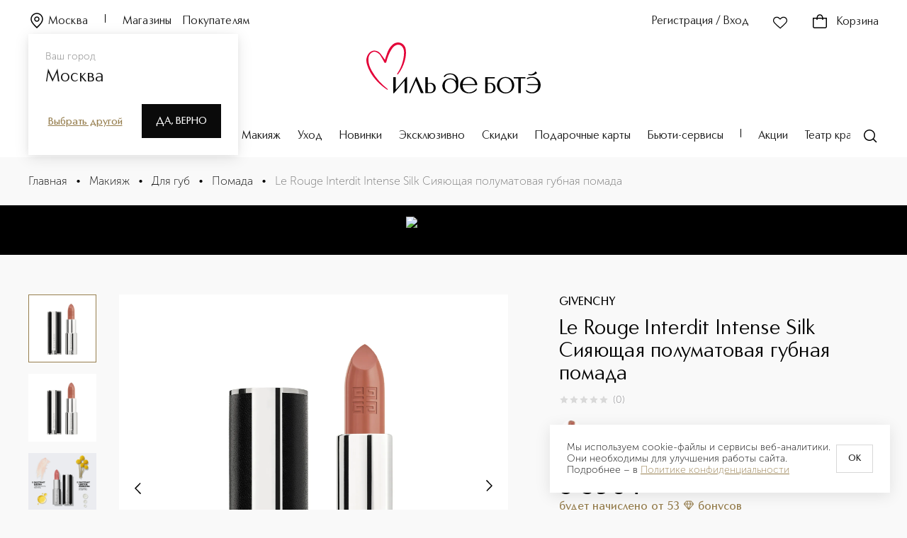

--- FILE ---
content_type: application/javascript; charset=UTF-8
request_url: https://iledebeaute.ru/_next/static/chunks/2323.2bce08089905e3f2.js
body_size: 2613
content:
"use strict";(self.webpackChunk_N_E=self.webpackChunk_N_E||[]).push([[2323],{19203:function(e,t,n){var i,o=n(67294);function l(){return(l=Object.assign?Object.assign.bind():function(e){for(var t=1;t<arguments.length;t++){var n=arguments[t];for(var i in n)({}).hasOwnProperty.call(n,i)&&(e[i]=n[i])}return e}).apply(null,arguments)}t.Z=e=>{let{title:t,titleId:n,...r}=e;return o.createElement("svg",l({width:16,height:16,viewBox:"0 0 16 16",xmlns:"http://www.w3.org/2000/svg","aria-labelledby":n},r),t?o.createElement("title",{id:n},t):null,i||(i=o.createElement("path",{fillRule:"evenodd",clipRule:"evenodd",d:"M8.00008 1.83334C5.3307 1.83334 3.16675 3.9973 3.16675 6.66668C3.16675 7.98092 3.76 9.20722 4.72955 10.4662C5.54705 11.5277 6.59342 12.5655 7.70633 13.6693C7.80378 13.766 7.90173 13.8631 8.00008 13.9608C8.09843 13.8631 8.19639 13.766 8.29383 13.6693C9.40674 12.5655 10.4531 11.5277 11.2706 10.4662C12.2402 9.20722 12.8334 7.98092 12.8334 6.66668C12.8334 3.9973 10.6695 1.83334 8.00008 1.83334ZM2.16675 6.66668C2.16675 3.44502 4.77842 0.833344 8.00008 0.833344C11.2217 0.833344 13.8334 3.44502 13.8334 6.66668C13.8334 8.29796 13.0933 9.73832 12.0629 11.0763C11.2008 12.1958 10.0974 13.2897 8.98535 14.3921C8.77456 14.6011 8.56346 14.8104 8.35363 15.0202C8.25987 15.114 8.13269 15.1667 8.00008 15.1667C7.86747 15.1667 7.7403 15.114 7.64653 15.0202C7.4367 14.8104 7.2256 14.6011 7.01481 14.3921C5.9028 13.2897 4.79938 12.1957 3.93728 11.0763C2.90683 9.73832 2.16675 8.29796 2.16675 6.66668ZM8.00008 5.16668C7.17165 5.16668 6.50008 5.83825 6.50008 6.66668C6.50008 7.4951 7.17165 8.16668 8.00008 8.16668C8.82851 8.16668 9.50008 7.4951 9.50008 6.66668C9.50008 5.83825 8.82851 5.16668 8.00008 5.16668ZM5.50008 6.66668C5.50008 5.28596 6.61937 4.16668 8.00008 4.16668C9.38079 4.16668 10.5001 5.28596 10.5001 6.66668C10.5001 8.04739 9.38079 9.16668 8.00008 9.16668C6.61937 9.16668 5.50008 8.04739 5.50008 6.66668Z"})))}},67993:function(e,t,n){var i=n(35944),o=n(70917),l=n(81555);let{sm:r}=l.MEDIA_QUERIES,a=(0,o.iv)({height:"auto",backgroundColor:l.O9.white,color:l.O9.black,border:`1px solid ${l.O9.grey4}`,padding:`${(0,l.bA)(1)}px ${(0,l.bA)(2)}px`,whiteSpace:"nowrap",...(0,l.cp)("h8"),[r]:{width:"100%",height:(0,l.bA)(4),padding:`6px ${(0,l.bA)(3)}px ${(0,l.bA)(1,!0)}px`}}),s=(0,o.iv)({backgroundColor:l.O9.black,color:l.O9.white,borderColor:l.O9.black});t.Z=e=>{let{isActive:t,children:n,...o}=e;return(0,i.tZ)("button",{type:"button",css:[a,t&&s],...o,children:n})}},87904:function(e,t,n){var i=n(35944),o=n(31450),l=n(59501),r=n(81555),a=n(19203),s=n(98792);let c={display:"flex",alignItems:"center",gap:(0,r.bA)(1),flexGrow:1,height:(0,r.bA)(3),...(0,r.cp)("l16Reg"),color:r.O9.dark,"&:hover":{opacity:.9}};t.Z=()=>{let{setIsGeoPopup:e}=(0,o.F)(),{cityName:t}=(0,l.B0)();return(0,i.BX)("button",{type:"button",css:c,onClick:()=>e(!0),children:[(0,i.tZ)(a.Z,{}),t,(0,i.tZ)(s.Z,{width:(0,r.bA)(2),height:(0,r.bA)(2)})]})}},75617:function(e,t,n){var i=n(98320),o=n.n(i),l=n(67294),r=n(64828),a=n(6034);t.Z=function(){let e=!(arguments.length>0)||void 0===arguments[0]||arguments[0],{cityName:t,cityFias:n}=(0,a.B)(),i=(0,l.useMemo)(()=>({address:t}),[t]),{data:s,refetch:c,isLoading:d}=(0,r.Ig)(i,e);return{cityCenter:(0,l.useMemo)(()=>{let e;if(t&&(o()(null==s?void 0:s.data,i=>{var o;if((null===(o=i.city)||void 0===o?void 0:o.includes(t))&&i.geoLat&&i.geoLon&&(e||(e=i),i.cityGuid===n))return e=i,!1}),(null==e?void 0:e.geoLat)&&(null==e?void 0:e.geoLon)))return{geo_lat:e.geoLat,geo_lon:e.geoLon}},[null==s?void 0:s.data,n,t]),isLoadingLocation:d,refetch:c}}},62323:function(e,t,n){n.r(t);var i=n(35944),o=n(5152),l=n.n(o),r=n(67294),a=n(61809),s=n(2612),c=n(7544),d=n(67993),u=n(87904),h=n(92764),p=n(81555);let C=l()(()=>Promise.all([n.e(9112),n.e(3585)]).then(n.bind(n,63585)),{loadableGenerated:{webpack:()=>[63585]}}),b=l()(()=>Promise.all([n.e(9388),n.e(9112),n.e(9793)]).then(n.bind(n,13891)),{loadableGenerated:{webpack:()=>[13891]}}),g={display:"flex",gap:(0,p.bA)(2)},f={maxWidth:"80%",maxHeight:"80%"},w={paddingBottom:0},v={display:"flex",padding:0},Z={paddingTop:20},S={paddingBottom:20,...(0,p.cp)("l16Bold")},k={display:"flex",justifyContent:"space-between"};t.default=e=>{let{isOpen:t,onClose:n,stocks:o}=e,[l,p]=(0,r.useState)({isShowMap:!0,isShowList:!1}),[m,x]=(0,r.useState)(null),y=(0,r.useMemo)(()=>o.find(e=>e.id===m),[o,m]),[L,M]=(0,r.useState)(h.qC),{setIsSelectedFromList:A,isSelectedFromList:B}=(0,s.d)(),O=(0,r.useCallback)(e=>{A(!0),p({isShowMap:!0,isShowList:!1}),x(e)},[A]);return(0,r.useEffect)(()=>{x(null),p({isShowMap:!0,isShowList:!1}),M(h.qC)},[t]),(0,i.BX)(c.Z,{open:t,onClose:n,hasCloser:!0,css:f,view:"desktop",innerScroll:!0,children:[(0,i.tZ)(c.Z.Header,{css:w,contentCSS:v}),(0,i.BX)(c.Z.Content,{css:Z,children:[(0,i.tZ)("p",{css:S,children:"Наличие в магазинах"}),(0,i.BX)("div",{css:k,children:[(0,i.tZ)(u.Z,{}),(0,i.BX)("div",{css:g,children:[(0,i.tZ)(d.Z,{isActive:l.isShowMap,onClick:()=>p({isShowMap:!0,isShowList:!1}),children:a.cU}),(0,i.tZ)(d.Z,{isActive:l.isShowList,onClick:()=>p({isShowMap:!1,isShowList:!0}),children:a.uf})]})]}),l.isShowMap?(0,i.tZ)(b,{stocks:o,zoom:L,setZoom:M,selectedPoint:y,setSelectedId:x,selectedId:m,isSelectedFromList:B}):(0,i.tZ)(C,{points:o,selectStock:O})]})]})}},61809:function(e,t,n){n.d(t,{Qv:function(){return r},US:function(){return l},cU:function(){return i},uf:function(){return o}});let i="На карте",o="Списком",l=134,r=69},2612:function(e,t,n){n.d(t,{d:function(){return l}});var i=n(67294),o=n(75617);let l=()=>{let{cityCenter:e,isLoadingLocation:t}=(0,o.Z)(),[n,l]=(0,i.useState)(e),[r,a]=(0,i.useState)(!1);return{isLoadingLocation:t,currentCenter:n,setCustomCenter:l,cityCenter:e,isSelectedFromList:r,setIsSelectedFromList:a}}}}]);

--- FILE ---
content_type: text/plain; charset=utf-8
request_url: https://eye.targetads.io/web/collect?dl=https%3A%2F%2Filedebeaute.ru%2Fproduct%2Fgivenchy-le-rouge-interdit-intense-silk-siyayushchaya-polumatovaya-gubnaya-pomada-9%2F77819%2F&ref=&ul=en-us%40posix&ww=1280&wh=720&dt=%D0%9E%D1%80%D0%B8%D0%B3%D0%B8%D0%BD%D0%B0%D0%BB+%F0%9F%92%AF+Le+Rouge+Interdit+Intense+Silk+%D0%A1%D0%B8%D1%8F%D1%8E%D1%89%D0%B0%D1%8F+%D0%BF%D0%BE%D0%BB%D1%83%D0%BC%D0%B0%D1%82%D0%BE%D0%B2%D0%B0%D1%8F+%D0%B3%D1%83%D0%B1%D0%BD%D0%B0%D1%8F+%D0%BF%D0%BE%D0%BC%D0%B0%D0%B4%D0%B0+%D0%BA%D1%83%D0%BF%D0%B8%D1%82%D1%8C+%D0%B2+%D0%B8%D0%BD%D1%82%D0%B5%D1%80%D0%BD%D0%B5%D1%82+%D0%BC%D0%B0%D0%B3%D0%B0%D0%B7%D0%B8%D0%BD%D0%B5+%D0%98%D0%9B%D0%AC+%D0%94%D0%95+%D0%91%D0%9E%D0%A2%D0%AD+%D1%81+%D0%B4%D0%BE%D1%81%D1%82%D0%B0%D0%B2%D0%BA%D0%BE%D0%B9.&pid=12814&cid=TA-1768406120447-PAKLDRXDG&yandexuid=&edttm=1768406120&sid=-1286192202&ss=1
body_size: 28
content:
17281678560922881641

--- FILE ---
content_type: application/javascript; charset=UTF-8
request_url: https://iledebeaute.ru/_next/static/PFR5x3ojz2-Z_Eez3UA52/_buildManifest.js
body_size: 2636
content:
self.__BUILD_MANIFEST=function(s,a,t,c,e,i,n,d,u,o,r,f,p,b,h,l,k,g,j,m,y,_,v,I,w,B,C,F,x,A,D,E,L,M,N,S,T,U,P,q,z,G,H,J,K,O,Q,R,V){return{__rewrites:{afterFiles:[{has:void 0,source:"/:path*/.well-known/:file",destination:"/:path*/.well-known/:file.json"}],beforeFiles:[],fallback:[]},"/":[s,a,t,c,u,o,"static/chunks/6213-db6f9cbf49083839.js",e,i,n,d,"static/chunks/8554-0397d6d25677ebc1.js","static/chunks/pages/index-202c22b7c6011802.js"],"/_error":["static/chunks/pages/_error-6ddff449d199572c.js"],"/brands":[s,a,t,c,u,o,e,i,n,d,"static/chunks/9936-ff884835ae399f5b.js","static/chunks/pages/brands-92a3770da61b5d0b.js"],"/brands/christian_dior/[[...slug]]":[s,a,t,c,r,f,g,w,e,i,n,d,j,b,m,"static/chunks/pages/brands/christian_dior/[[...slug]]-ab32c50c0522c928.js"],"/brands/[brandCode]/[[...slug]]":[s,a,t,c,h,l,r,u,f,o,v,g,w,e,i,n,d,k,j,b,y,I,m,_,B,L,"static/css/e7ae35b1019c8325.css","static/chunks/pages/brands/[brandCode]/[[...slug]]-33b32e40889add9e.js"],"/cart":[s,a,t,c,h,l,r,u,f,o,M,C,"static/chunks/3280-0dd558ac0e7a5d6e.js",e,i,n,d,k,y,N,S,F,x,G,"static/chunks/6754-93de4a2c62a9a596.js","static/chunks/4559-3a2ce06cd1ca8321.js","static/chunks/pages/cart-16fcea471b77fb2d.js"],"/catalog":[s,a,t,c,e,i,n,d,"static/chunks/pages/catalog-af64616adf2f6601.js"],"/catalog/[...slug]":[s,a,t,c,h,l,r,u,f,o,v,g,w,e,i,n,d,k,j,b,y,I,m,_,F,L,"static/chunks/pages/catalog/[...slug]-febb42f8262965cf.js"],"/checkout":[s,a,t,c,h,l,r,u,f,"static/chunks/5350-e085170429a26681.js",e,i,n,d,k,S,G,H,T,"static/chunks/8486-11a81afa76579184.js","static/chunks/pages/checkout-03fe3dad8bfae92a.js"],"/contacts":[s,a,t,c,"static/chunks/1881-5df84566057ddaea.js",e,i,n,d,U,P,"static/chunks/pages/contacts-9b8424b89aeea73e.js"],"/events":[A,s,a,t,c,g,e,i,n,d,y,m,D,"static/chunks/pages/events-c33918a2d9a9288f.js"],"/events/[slug]":[s,a,t,c,r,u,f,o,q,e,i,n,d,j,b,B,z,"static/chunks/pages/events/[slug]-2382078dd933fca1.js"],"/gift-cards":[s,a,t,c,e,i,n,d,"static/chunks/pages/gift-cards-b7d874547578c867.js"],"/personal-settings":[s,a,t,c,e,i,n,d,p,"static/chunks/pages/personal-settings-baafe2ca4b6a64c5.js"],"/personal-settings/favorites":[s,a,t,c,r,f,"static/chunks/4531-e57e064fa99e5738.js",e,i,n,d,j,b,p,"static/chunks/pages/personal-settings/favorites-49ec362baafa10fd.js"],"/personal-settings/history":[s,a,t,c,e,i,n,d,J,"static/chunks/pages/personal-settings/history-9bcd650beb39479e.js"],"/personal-settings/offers":[A,s,a,t,c,g,e,i,n,d,p,m,D,"static/chunks/pages/personal-settings/offers-d583321bb2b02f1b.js"],"/personal-settings/orders":[s,a,t,c,h,l,r,u,o,v,C,K,e,i,n,d,k,y,p,I,x,T,O,"static/chunks/pages/personal-settings/orders-2c1a4d281a602905.js"],"/personal-settings/orders/[id]":[s,a,t,c,h,l,u,o,C,K,e,i,n,d,k,p,x,T,O,"static/chunks/pages/personal-settings/orders/[id]-212007c88ca0a4e9.js"],"/personal-settings/orders/[id]/products":[s,a,t,c,r,u,f,o,C,e,i,n,d,p,x,"static/chunks/944-3f532cda442c705c.js","static/chunks/pages/personal-settings/orders/[id]/products-1da301ffe125f686.js"],"/personal-settings/privilege":[s,a,t,c,e,i,n,d,p,J,"static/chunks/pages/personal-settings/privilege-b5e0677935b32a17.js"],"/personal-settings/profile":[s,a,t,c,h,l,r,f,M,Q,"static/chunks/2391-99a603659edba554.js","static/chunks/9239-1f6c27585b3bd5f3.js",e,i,n,d,k,p,N,S,"static/chunks/pages/personal-settings/profile-3f16d5a0852a4b76.js"],"/personal-settings/promocodes":[s,a,t,c,e,i,n,d,p,"static/chunks/pages/personal-settings/promocodes-44d65007b5a85768.js"],"/personal-settings/subscriptions":[s,a,t,c,"static/chunks/9629-833afee12b38697d.js",e,i,n,d,p,"static/chunks/pages/personal-settings/subscriptions-bbf5227a18f27c0f.js"],"/product/[...product]":[s,a,t,c,h,l,r,u,f,o,M,v,Q,"static/chunks/2294-5b11dfc9c7a78591.js","static/chunks/1809-4932bf1a12cd65c1.js",e,i,n,d,k,b,y,N,I,F,H,"static/chunks/pages/product/[...product]-284204ff13383c01.js"],"/promotions":[A,s,a,t,c,g,e,i,n,d,m,D,R,"static/chunks/pages/promotions-d131cbe8b80c97a4.js"],"/promotions/[filter]":[A,s,a,t,c,g,e,i,n,d,m,D,R,"static/chunks/pages/promotions/[filter]-a06bce8e75386372.js"],"/promotions/[filter]/[...slug]":[s,a,t,c,r,u,f,o,q,e,i,n,d,j,b,B,z,"static/chunks/pages/promotions/[filter]/[...slug]-e0f41ef0b64d2bd6.js"],"/robots.txt":["static/chunks/pages/robots.txt-bdcc221f336ec588.js"],"/search/[[...slug]]":[s,a,t,c,h,l,r,u,f,o,v,g,w,e,i,n,d,k,j,b,y,I,m,_,F,L,"static/chunks/pages/search/[[...slug]]-942f662524d9ff0a.js"],"/shops":[s,a,t,c,e,i,n,d,"static/chunks/pages/shops-f286658d738def23.js"],"/shops/map":[s,a,t,c,"static/chunks/1984-5546a6f8115a30e0.js",e,i,n,d,U,P,"static/chunks/pages/shops/map-2d414743faafbaa2.js"],"/shops/[id]":[s,a,t,c,u,o,"static/chunks/6868-ab872798d2f731dc.js",e,i,n,d,U,P,"static/chunks/pages/shops/[id]-d211294a7d0503ca.js"],"/site-map":[s,a,t,c,e,i,n,d,"static/chunks/pages/site-map-def30e02a4eae023.js"],"/typ/asm/[id]":[s,a,t,c,E,e,i,n,d,_,V,"static/chunks/pages/typ/asm/[id]-177e65c3bb45e113.js"],"/typ/failure/[id]":[s,a,t,c,E,e,i,n,d,_,"static/chunks/pages/typ/failure/[id]-8f7f97d655285290.js"],"/typ/sf-unavailable":[s,a,t,c,E,e,i,n,d,_,"static/chunks/pages/typ/sf-unavailable-b05910fb90a2951d.js"],"/typ/success/[id]":[s,a,t,c,E,"static/chunks/1653-69ccd9895b868413.js",e,i,n,d,_,V,"static/chunks/pages/typ/success/[id]-d267e497fa261dc9.js"],"/uploads/loyalty-program-iledebeaute-old.pdf":["static/chunks/pages/uploads/loyalty-program-iledebeaute-old.pdf-2affeecae3be9f42.js"],"/uploads/loyalty-program-iledebeaute.pdf":["static/chunks/pages/uploads/loyalty-program-iledebeaute.pdf-9ded7455b1545863.js"],"/[...slug]":[s,a,t,c,r,u,f,o,q,e,i,n,d,j,b,B,z,"static/chunks/pages/[...slug]-5af9d0f061fcee48.js"],sortedPages:["/","/_app","/_error","/brands","/brands/christian_dior/[[...slug]]","/brands/[brandCode]/[[...slug]]","/cart","/catalog","/catalog/[...slug]","/checkout","/contacts","/events","/events/[slug]","/gift-cards","/personal-settings","/personal-settings/favorites","/personal-settings/history","/personal-settings/offers","/personal-settings/orders","/personal-settings/orders/[id]","/personal-settings/orders/[id]/products","/personal-settings/privilege","/personal-settings/profile","/personal-settings/promocodes","/personal-settings/subscriptions","/product/[...product]","/promotions","/promotions/[filter]","/promotions/[filter]/[...slug]","/robots.txt","/search/[[...slug]]","/shops","/shops/map","/shops/[id]","/site-map","/typ/asm/[id]","/typ/failure/[id]","/typ/sf-unavailable","/typ/success/[id]","/uploads/loyalty-program-iledebeaute-old.pdf","/uploads/loyalty-program-iledebeaute.pdf","/[...slug]"]}}("static/chunks/9484-bda0a54adf5f18aa.js","static/chunks/1035-46b47a6953e9ddc7.js","static/chunks/1664-097cf1773184f113.js","static/chunks/2572-9007c13aa531edc6.js","static/chunks/2792-dd76b8200574e05d.js","static/chunks/9501-50443813b29eb7ed.js","static/chunks/872-090a2ce7bd7ac763.js","static/chunks/4929-c3e7529d94ada052.js","static/chunks/9916-27b52c629862b401.js","static/chunks/5797-fe1ea5131bf662f3.js","static/chunks/2061-23ddaa39b6537362.js","static/chunks/2697-dca68495aefd7953.js","static/chunks/5490-45dad25cb2d6ec57.js","static/chunks/6611-a31171f439e07135.js","static/chunks/8354-8f0c9aef87a46753.js","static/chunks/5293-80ebd2d923c59d4a.js","static/chunks/4533-a86ba5e47db3050d.js","static/chunks/9602-a6ce4355ad5c2f59.js","static/chunks/7690-42f77471cc3bcaf0.js","static/chunks/6494-bd20cd39c5878bc9.js","static/chunks/3717-6ebbe60009608c8e.js","static/chunks/4454-2f1b2da5e27973ec.js","static/chunks/6731-9f4a55212a909dd1.js","static/chunks/2496-00b12c89ddb1e610.js","static/chunks/6252-85c53852bd6245d2.js","static/chunks/1891-0f924480d1a0db0d.js","static/chunks/7439-13b0c567d9021193.js","static/chunks/9646-c0cbcf90bbfeb195.js","static/chunks/9858-f45bb60e34a81bc2.js","static/chunks/29107295-348920c1f765f32e.js","static/chunks/9834-d81b89c8fef3daa2.js","static/chunks/7856-e359d5fd775c5656.js","static/chunks/6855-9a5748cca8990c70.js","static/chunks/7533-d5be485ca4fee7ce.js","static/chunks/9201-38f424eccd6695a1.js","static/chunks/8027-504ece9613eb0ead.js","static/chunks/9405-9b9e102d3ce2eefb.js","static/chunks/2764-ff83547a9efe2c30.js","static/chunks/9388-210b858c97190981.js","static/chunks/8730-a8539e427848ce84.js","static/chunks/9055-428c190cff6637bb.js","static/chunks/9694-ba4a2687b6ecdd83.js","static/chunks/9275-a6dbea18228c0750.js","static/chunks/5450-b6ecd12b8566282d.js","static/chunks/7064-8d4fccaae4079d25.js","static/chunks/7720-e08185b4c148e114.js","static/chunks/6310-3ef7bad9dbad00e5.js","static/chunks/1140-31b87abcd4c26365.js","static/chunks/1068-a242a4b136cba36e.js"),self.__BUILD_MANIFEST_CB&&self.__BUILD_MANIFEST_CB();

--- FILE ---
content_type: application/javascript; charset=UTF-8
request_url: https://iledebeaute.ru/_next/static/chunks/webpack-8a861bcd5df32149.js
body_size: 4751
content:
!function(){"use strict";var e,c,t,a,f,n,d,r,b,s,u,i,o={},l={};function h(e){var c=l[e];if(void 0!==c)return c.exports;var t=l[e]={id:e,loaded:!1,exports:{}},a=!0;try{o[e].call(t.exports,t,t.exports,h),a=!1}finally{a&&delete l[e]}return t.loaded=!0,t.exports}h.m=o,e=[],h.O=function(c,t,a,f){if(t){f=f||0;for(var n=e.length;n>0&&e[n-1][2]>f;n--)e[n]=e[n-1];e[n]=[t,a,f];return}for(var d=1/0,n=0;n<e.length;n++){for(var t=e[n][0],a=e[n][1],f=e[n][2],r=!0,b=0;b<t.length;b++)d>=f&&Object.keys(h.O).every(function(e){return h.O[e](t[b])})?t.splice(b--,1):(r=!1,f<d&&(d=f));if(r){e.splice(n--,1);var s=a();void 0!==s&&(c=s)}}return c},h.n=function(e){var c=e&&e.__esModule?function(){return e.default}:function(){return e};return h.d(c,{a:c}),c},t=Object.getPrototypeOf?function(e){return Object.getPrototypeOf(e)}:function(e){return e.__proto__},h.t=function(e,a){if(1&a&&(e=this(e)),8&a||"object"==typeof e&&e&&(4&a&&e.__esModule||16&a&&"function"==typeof e.then))return e;var f=Object.create(null);h.r(f);var n={};c=c||[null,t({}),t([]),t(t)];for(var d=2&a&&e;"object"==typeof d&&!~c.indexOf(d);d=t(d))Object.getOwnPropertyNames(d).forEach(function(c){n[c]=function(){return e[c]}});return n.default=function(){return e},h.d(f,n),f},h.d=function(e,c){for(var t in c)h.o(c,t)&&!h.o(e,t)&&Object.defineProperty(e,t,{enumerable:!0,get:c[t]})},h.f={},h.e=function(e){return Promise.all(Object.keys(h.f).reduce(function(c,t){return h.f[t](e,c),c},[]))},h.u=function(e){return 9484===e?"static/chunks/9484-bda0a54adf5f18aa.js":1035===e?"static/chunks/1035-46b47a6953e9ddc7.js":1664===e?"static/chunks/1664-097cf1773184f113.js":2572===e?"static/chunks/2572-9007c13aa531edc6.js":2792===e?"static/chunks/2792-dd76b8200574e05d.js":9501===e?"static/chunks/9501-50443813b29eb7ed.js":872===e?"static/chunks/872-090a2ce7bd7ac763.js":4929===e?"static/chunks/4929-c3e7529d94ada052.js":8354===e?"static/chunks/8354-8f0c9aef87a46753.js":2061===e?"static/chunks/2061-23ddaa39b6537362.js":9916===e?"static/chunks/9916-27b52c629862b401.js":2697===e?"static/chunks/2697-dca68495aefd7953.js":9694===e?"static/chunks/9694-ba4a2687b6ecdd83.js":5293===e?"static/chunks/5293-80ebd2d923c59d4a.js":7533===e?"static/chunks/7533-d5be485ca4fee7ce.js":4533===e?"static/chunks/4533-a86ba5e47db3050d.js":9201===e?"static/chunks/9201-38f424eccd6695a1.js":7690===e?"static/chunks/7690-42f77471cc3bcaf0.js":6611===e?"static/chunks/6611-a31171f439e07135.js":6731===e?"static/chunks/6731-9f4a55212a909dd1.js":6310===e?"static/chunks/6310-3ef7bad9dbad00e5.js":2391===e?"static/chunks/2391-99a603659edba554.js":3717===e?"static/chunks/3717-6ebbe60009608c8e.js":2496===e?"static/chunks/2496-00b12c89ddb1e610.js":2764===e?"static/chunks/2764-ff83547a9efe2c30.js":9388===e?"static/chunks/9388-210b858c97190981.js":6754===e?"static/chunks/6754-93de4a2c62a9a596.js":4559===e?"static/chunks/4559-3a2ce06cd1ca8321.js":9275===e?"static/chunks/9275-a6dbea18228c0750.js":8486===e?"static/chunks/8486-11a81afa76579184.js":8554===e?"static/chunks/8554-0397d6d25677ebc1.js":9936===e?"static/chunks/9936-ff884835ae399f5b.js":8027===e?"static/chunks/8027-504ece9613eb0ead.js":944===e?"static/chunks/944-3f532cda442c705c.js":6868===e?"static/chunks/6868-ab872798d2f731dc.js":5797===e?"static/chunks/5797-fe1ea5131bf662f3.js":2294===e?"static/chunks/2294-5b11dfc9c7a78591.js":"static/chunks/"+(3692===e?"aabb72e5":e)+"."+({88:"e546f0a2a1a440ec",105:"04e40af381c8c52d",176:"cc29890864fc8dd0",190:"4399a3a00d3f8918",360:"b65b8d60f42bebe2",430:"b535059a9074287e",472:"15e7258e94c04475",552:"fdbaaaeb1a52a076",891:"92b174a4f2bf31ec",1002:"e6d1deabc5ef5fe8",1169:"35ee4c25fc1d7461",1275:"8229de38c02b6960",1305:"f67122e8e8206f3d",1317:"52cd85db9d813349",1337:"7800e5c409537938",1377:"0bd2749d882ea658",1552:"1596d694255ee048",1569:"a615b1eabc82cbec",1602:"534d8401b8d27e59",1680:"189efde2f17ba49f",1761:"ba8734755663352e",2141:"7c04b4c35c90debf",2189:"4a5f595d364b920a",2202:"eb103f617e7de9e8",2323:"2bce08089905e3f2",2327:"4749e7ad9227ff27",2328:"fd94fe386a9539e3",2382:"798a087d4f6241c6",2437:"6183c11880da5f26",2450:"20f982f6af43d341",2528:"74e72f50f76bae8e",2606:"44627d6437162d69",2629:"88652454b34c3cfa",2798:"3a90417e6ab97da6",2811:"0d6f9a361a33eb75",2853:"3364195e925fe148",2919:"92470e7bc4a793f4",2991:"a4b08ae1947c48ff",3117:"2935901509c69a12",3138:"cdcdaa43053af4b0",3261:"d0631f2c7802c5a7",3326:"abc9ecb64d729b3d",3408:"09522ca6fecb737a",3449:"c7fb2409f577442f",3570:"d41a927b2588da74",3585:"f5bf876bb45fad7e",3603:"9c5b32472f3d5a9e",3692:"ed791d15aa5372e5",3837:"399ebd1af80212ae",3961:"1e23c2f266c3a40b",3977:"1257984006a20e22",4069:"6c7f24ee55ebfd3f",4178:"3d06fffc19e563e5",4245:"b10af9dc30b0e241",4306:"fb14fde9cfdcc0e2",4329:"5e23de1efb82d319",4492:"2707b9d67ab3924a",4746:"d00f373759b75d30",4789:"5870375218f03da8",4903:"8f127ba75bc04908",5305:"985d3239a1e33145",5308:"70990d25506b6ece",5396:"4260af10400b2122",5488:"de01119dac393d7a",5644:"7b8b7158ff19e529",5711:"cca76e65eac3da77",5728:"60db56dce4da8e33",5740:"260a046acb36a779",5753:"ab911f71c1bcfe9b",5794:"510c945c345cee5e",5961:"f5d68a48b4733766",5978:"fb9c7c5fe1f1a731",6147:"bfa0f99ee520473c",6292:"d717ea8a5c4293a5",6331:"77d639c93ecabeff",6334:"7106570432cc08d5",6379:"6827ae5d5c03b6b3",6506:"cce73950172f7dba",6563:"38c145f25cd340ab",6584:"b1a48375506ccea2",6661:"53534d5eb6ff13ee",6736:"16281b4e44890c2a",6808:"8cef9eb22e1c25a2",6931:"5aeb62e8cb29cffd",7069:"a1842f0f88ba387a",7157:"2ae06f702e537675",7173:"c196b3f53af35056",7198:"240b77ddcd9964ff",7294:"9b9fd4490a74b817",7340:"8adddd707708fdbc",7346:"9c87b776f9266b92",7457:"ae5312056d5997bd",7592:"e10ca80f553d24bf",7602:"fa3766fc27bd464d",7619:"7fa905e730b22344",7719:"6edd6efe5f478188",7792:"6fc5282349490526",7811:"073d0f9f8016a84b",7812:"08eeb00eb362d941",7868:"dd96d7f4442e9b82",8036:"fd29b8be4f928b99",8066:"e27262cff6ecd74b",8104:"6a03e47190763a8d",8142:"08a0e01722261fda",8163:"b0bd1bf1c0f7355e",8199:"73d01394c63426d3",8205:"921ab5e948fbe671",8215:"31c2416af64cb3a2",8451:"10615a47a7525649",8543:"4e2ca88c5570243f",8757:"6dc6e0fae7d30cfa",8988:"c623c50868d9e038",9028:"de0cbff5cdbc6d8d",9112:"c1386ec1a1adbf1f",9125:"1b8cc0ad87053e2d",9184:"80722a63879ee899",9225:"88bb89a0cdf44c9a",9298:"408647bba13270df",9466:"862d3f4dfc6cb5e0",9733:"f3984a26393cecf0",9747:"ef55e8c94ac9c928",9793:"19e0e9f91b814363",9888:"f1200a9302c84086",9893:"2c9c3a605278c22b"})[e]+".js"},h.miniCssF=function(e){return"static/css/"+({176:"bfb5e1c58f695312",9888:"e7ae35b1019c8325"})[e]+".css"},h.g=function(){if("object"==typeof globalThis)return globalThis;try{return this||Function("return this")()}catch(e){if("object"==typeof window)return window}}(),h.o=function(e,c){return Object.prototype.hasOwnProperty.call(e,c)},a={},f="_N_E:",h.l=function(e,c,t,n){if(a[e]){a[e].push(c);return}if(void 0!==t)for(var d,r,b=document.getElementsByTagName("script"),s=0;s<b.length;s++){var u=b[s];if(u.getAttribute("src")==e||u.getAttribute("data-webpack")==f+t){d=u;break}}d||(r=!0,(d=document.createElement("script")).charset="utf-8",d.timeout=120,h.nc&&d.setAttribute("nonce",h.nc),d.setAttribute("data-webpack",f+t),d.src=h.tu(e)),a[e]=[c];var i=function(c,t){d.onerror=d.onload=null,clearTimeout(o);var f=a[e];if(delete a[e],d.parentNode&&d.parentNode.removeChild(d),f&&f.forEach(function(e){return e(t)}),c)return c(t)},o=setTimeout(i.bind(null,void 0,{type:"timeout",target:d}),12e4);d.onerror=i.bind(null,d.onerror),d.onload=i.bind(null,d.onload),r&&document.head.appendChild(d)},h.r=function(e){"undefined"!=typeof Symbol&&Symbol.toStringTag&&Object.defineProperty(e,Symbol.toStringTag,{value:"Module"}),Object.defineProperty(e,"__esModule",{value:!0})},h.nmd=function(e){return e.paths=[],e.children||(e.children=[]),e},h.tt=function(){return void 0===n&&(n={createScriptURL:function(e){return e}},"undefined"!=typeof trustedTypes&&trustedTypes.createPolicy&&(n=trustedTypes.createPolicy("nextjs#bundler",n))),n},h.tu=function(e){return h.tt().createScriptURL(e)},h.p="/_next/",d=function(e,c,t,a){var f=document.createElement("link");return f.rel="stylesheet",f.type="text/css",f.onerror=f.onload=function(n){if(f.onerror=f.onload=null,"load"===n.type)t();else{var d=n&&("load"===n.type?"missing":n.type),r=n&&n.target&&n.target.href||c,b=Error("Loading CSS chunk "+e+" failed.\n("+r+")");b.code="CSS_CHUNK_LOAD_FAILED",b.type=d,b.request=r,f.parentNode.removeChild(f),a(b)}},f.href=c,document.head.appendChild(f),f},r=function(e,c){for(var t=document.getElementsByTagName("link"),a=0;a<t.length;a++){var f=t[a],n=f.getAttribute("data-href")||f.getAttribute("href");if("stylesheet"===f.rel&&(n===e||n===c))return f}for(var d=document.getElementsByTagName("style"),a=0;a<d.length;a++){var f=d[a],n=f.getAttribute("data-href");if(n===e||n===c)return f}},b={2272:0},h.f.miniCss=function(e,c){b[e]?c.push(b[e]):0!==b[e]&&({176:1,9888:1})[e]&&c.push(b[e]=new Promise(function(c,t){var a=h.miniCssF(e),f=h.p+a;if(r(a,f))return c();d(e,f,c,t)}).then(function(){b[e]=0},function(c){throw delete b[e],c}))},s={2272:0},h.f.j=function(e,c){var t=h.o(s,e)?s[e]:void 0;if(0!==t){if(t)c.push(t[2]);else if(/^(176|2272|9888)$/.test(e))s[e]=0;else{var a=new Promise(function(c,a){t=s[e]=[c,a]});c.push(t[2]=a);var f=h.p+h.u(e),n=Error();h.l(f,function(c){if(h.o(s,e)&&(0!==(t=s[e])&&(s[e]=void 0),t)){var a=c&&("load"===c.type?"missing":c.type),f=c&&c.target&&c.target.src;n.message="Loading chunk "+e+" failed.\n("+a+": "+f+")",n.name="ChunkLoadError",n.type=a,n.request=f,t[1](n)}},"chunk-"+e,e)}}},h.O.j=function(e){return 0===s[e]},u=function(e,c){var t,a,f=c[0],n=c[1],d=c[2],r=0;if(f.some(function(e){return 0!==s[e]})){for(t in n)h.o(n,t)&&(h.m[t]=n[t]);if(d)var b=d(h)}for(e&&e(c);r<f.length;r++)a=f[r],h.o(s,a)&&s[a]&&s[a][0](),s[a]=0;return h.O(b)},(i=self.webpackChunk_N_E=self.webpackChunk_N_E||[]).forEach(u.bind(null,0)),i.push=u.bind(null,i.push.bind(i))}();

--- FILE ---
content_type: application/javascript; charset=UTF-8
request_url: https://iledebeaute.ru/_next/static/chunks/6506.cce73950172f7dba.js
body_size: 2946
content:
"use strict";(self.webpackChunk_N_E=self.webpackChunk_N_E||[]).push([[6506],{83298:function(e,t,i){var n,r=i(67294);function l(){return(l=Object.assign?Object.assign.bind():function(e){for(var t=1;t<arguments.length;t++){var i=arguments[t];for(var n in i)({}).hasOwnProperty.call(i,n)&&(e[n]=i[n])}return e}).apply(null,arguments)}t.Z=e=>{let{title:t,titleId:i,...s}=e;return r.createElement("svg",l({width:24,height:24,viewBox:"0 0 24 24",xmlns:"http://www.w3.org/2000/svg","aria-labelledby":i},s),t?r.createElement("title",{id:i},t):null,n||(n=r.createElement("path",{fillRule:"evenodd",clipRule:"evenodd",d:"M8.89684 7C8.96656 6.61633 9.06388 6.23893 9.19458 5.88443C9.4328 5.23823 9.76703 4.70819 10.2071 4.34244C10.6352 3.98672 11.2059 3.75 12 3.75C12.7941 3.75 13.3648 3.98672 13.7929 4.34244C14.233 4.70819 14.5672 5.23823 14.8054 5.88443C14.9361 6.23893 15.0334 6.61633 15.1032 7H8.89684ZM7.25183 8.5C7.24165 9.08819 7.27545 9.63459 7.3325 10.0927L8.821 9.90731C8.76989 9.49689 8.74184 9.0132 8.75205 8.5H15.248C15.2582 9.0132 15.2301 9.49689 15.179 9.9073L16.6675 10.0927C16.7246 9.63459 16.7584 9.08819 16.7482 8.5H17H20.5V19.5C20.5 19.7652 20.3946 20.0196 20.2071 20.2071C20.0196 20.3946 19.7652 20.5 19.5 20.5H4.5C4.23478 20.5 3.98043 20.3946 3.79289 20.2071C3.60536 20.0196 3.5 19.7652 3.5 19.5V8.5H7H7.25183ZM7.37616 7C7.46087 6.44747 7.59311 5.89197 7.78717 5.36557C8.08657 4.55344 8.5479 3.77097 9.24843 3.18881C9.96103 2.59662 10.876 2.25 12 2.25C13.124 2.25 14.039 2.59662 14.7516 3.18881C15.4521 3.77097 15.9134 4.55344 16.2128 5.36557C16.4069 5.89198 16.5391 6.44747 16.6238 7H17H20.5H22V8.5V19.5C22 20.163 21.7366 20.7989 21.2678 21.2678C20.7989 21.7366 20.163 22 19.5 22H4.5C3.83696 22 3.20107 21.7366 2.73223 21.2678C2.26339 20.7989 2 20.163 2 19.5V8.5V7H3.5H7H7.37616Z"})))}},18897:function(e,t,i){var n=i(88068);e.exports=function(e,t){return n(e,t)}},65091:function(e,t,i){var n=i(80770),r=i(44799),l=i(51931);e.exports=function(e,t,i){var s=null==e?0:e.length;return s?(i&&"number"!=typeof i&&r(e,t,i)?(t=0,i=s):(t=null==t?0:l(t),i=void 0===i?s:l(i)),n(e,t,i)):[]}},51931:function(e,t,i){var n=i(37778);e.exports=function(e){var t=n(e),i=t%1;return t==t?i?t-i:t:0}},81680:function(e,t,i){var n=i(67294);t.Z=e=>{let[t,i]=(0,n.useState)(null),r=(0,n.useRef)(null);return(0,n.useEffect)(()=>{r.current&&i(r.current)},[e]),[t,r]}},55537:function(e,t,i){i.r(t),i.d(t,{default:function(){return R}});var n=i(35944),r=i(70917),l=i(55797),s=i(11664),a=i(95850),d=i(81680),o=i(87690),c=i(89774),u=i(81555),h=i(40310);let{sm:p,md:v}=u.MEDIA_QUERIES,g=(0,r.iv)({position:"relative"}),b=(0,r.iv)({width:"223px",paddingRight:(0,u.bA)(5,!0),[p]:{width:"147px",paddingRight:(0,u.bA)(2)}}),f=(0,r.iv)({position:"absolute",right:0,top:`-${(0,u.bA)(11)}px`}),C=[{resize:{width:0,height:248}},{resize:{width:0,height:264}}],m=(0,r.iv)({...(0,u.cp)("captionMReg"),height:(0,u.bA)(2),[v]:{...(0,u.cp)("captionSReg")}}),A=(0,r.iv)({...(0,u.cp)("h6Med"),fontSize:"1rem"}),Z={width:"10px"},w=e=>{let{products:t,onLoadInfinite:i,navigationCss:r,stylesForAdaptive:p,disableImageProxy:v,ensiCloudSource:w,ensiCloudQuery:x,isSale:y=!1,isLazyLoading:I,...E}=e,{isMobile:H}=(0,s.I)(),[k,R]=(0,d.Z)(null),[S,O]=(0,d.Z)(null);return(0,n.BX)("div",{css:g,children:[p||!H?(0,n.tZ)(c.Z,{css:[f,r,p],prevElRef:O,nextElRef:R}):null,t&&(0,n.tZ)(a.l,{slidesPerView:"auto",modules:[l.W_],navigation:{nextEl:k,prevEl:S},...i?{watchSlidesProgress:!0,onSlideChange(e){let{activeIndex:t,slides:n}=e,r=t;for(let e=t;e<n.length;e+=1)if(n[e].classList.contains("swiper-slide-visible"))r=e;else break;r>=n.length-4&&i()},loop:!1}:{loop:!0},...E,children:t.map((e,t)=>{var i,r,l,s;return(0,n.tZ)(a.l.Item,{children:(0,n.tZ)(o.j,{vendorCode:e.vendorCode,offerId:e.id,productId:e.productId,code:e.code,brandCode:null===(i=e.brand)||void 0===i?void 0:i.code,brandName:null===(r=e.brand)||void 0===r?void 0:r.name,name:e.name,src:e.mainImage,rating:null===(l=e.review)||void 0===l?void 0:l.grade,reviewCount:null===(s=e.review)||void 0===s?void 0:s.amount,price:(0,h.ze)(e.price),prevPrice:e.cost&&(0,h.ze)(e.cost),nameplates:e.nameplates,gluing:e.gluing,currentGluing:e.value,css:b,isFavorite:e.isFavorite,invalidateFavorites:!0,withGift:e.withGift,imageProxyParams:C,disableImageProxy:v,ensiCloudSource:w,ensiCloudQuery:x,index:t,loading:H&&y&&t<4&&!I?"eager":"lazy",isLazyLoading:I,brandNameStyles:A,nameStyles:(0,u.cp)("l16Reg"),imagePanelStyles:Z,customBadgeCss:m,isMiniCard:!0})},e.id)})})]})};var x=i(41020);let{sm:y}=u.MEDIA_QUERIES,I={bigSkeletonWrapperCss:(0,r.iv)({height:(0,u.bA)(43,!1,5),width:(0,u.bA)(35,!1,5),[y]:{height:(0,u.bA)(19),width:(0,u.bA)(19),padding:`${(0,u.bA)(9,!0)}px ${(0,u.bA)(1)}px `}}),skeletonsWrapperCss:{padding:`0 ${(0,u.bA)(3,!0)}px`},textCss:{textAlign:"center"}},E=()=>(0,n.BX)(u.Ar,{cols:1,gap:[(0,u.bA)(3,!0),0],children:[(0,n.tZ)(u.Ar.Item,{css:I.bigSkeletonWrapperCss,children:(0,n.tZ)(x.default,{height:"100%",width:"100%"})}),(0,n.tZ)(u.Ar.Item,{css:I.skeletonsWrapperCss,children:(0,n.BX)(u.Ar,{cols:1,gap:[(0,u.bA)(3,!0),0],children:[(0,n.tZ)(u.Ar.Item,{css:I.textCss,children:(0,n.tZ)(x.default,{height:(0,u.bA)(5,!0),width:(0,u.bA)(17)})}),(0,n.tZ)(u.Ar.Item,{css:I.textCss,children:(0,n.tZ)(x.default,{height:(0,u.bA)(5)})}),(0,n.tZ)(u.Ar.Item,{css:I.textCss,children:(0,n.tZ)(x.default,{width:(0,u.bA)(15),height:(0,u.bA)(2)})}),(0,n.tZ)(u.Ar.Item,{css:I.textCss,children:(0,n.tZ)(x.default,{width:(0,u.bA)(16),height:(0,u.bA)(4)})})]})})]}),H=(0,r.iv)({overflow:"hidden"}),k=()=>(0,n.tZ)(u.Ar,{cols:7,css:H,children:Array.from(Array(7).keys()).map(e=>(0,n.tZ)(u.Ar.Item,{children:(0,n.tZ)(E,{})},e))});var R=e=>{let{isLoading:t,...i}=e;return t?(0,n.tZ)(k,{}):(0,n.tZ)(w,{...i})}},89774:function(e,t,i){var n=i(35944),r=i(70917),l=i(81555),s=i(60141),a=i(16380);let d=(0,r.iv)({display:"flex",justifyContent:"center",alignItems:"center",width:50,height:50,background:null===l.O9||void 0===l.O9?void 0:l.O9.white,svg:{fill:null===l.O9||void 0===l.O9?void 0:l.O9.black},"&.swiper-button-lock":{display:"none"}}),o=(0,r.iv)({marginRight:(0,l.bA)(1)}),c=(0,r.iv)({display:"flex"});t.Z=e=>{let{nextElRef:t,prevElRef:i,...r}=e;return(0,n.BX)("div",{css:c,...r,children:[(0,n.tZ)("button",{ref:i,title:"Предыдущий слайд",type:"button",css:[d,o],children:(0,n.tZ)(s.Z,{})}),(0,n.tZ)("button",{ref:t,title:"Следующий слайд",type:"button",css:d,children:(0,n.tZ)(a.Z,{})})]})}}}]);

--- FILE ---
content_type: application/javascript; charset=UTF-8
request_url: https://iledebeaute.ru/_next/static/chunks/7533-d5be485ca4fee7ce.js
body_size: 9788
content:
"use strict";(self.webpackChunk_N_E=self.webpackChunk_N_E||[]).push([[7533],{47533:function(e,t,r){r.d(t,{X:function(){return u}});var i=r(9571);let a=(e,t,r)=>{if(e&&"reportValidity"in e){let a=(0,i.U2)(r,t);e.setCustomValidity(a&&a.message||""),e.reportValidity()}},s=(e,t)=>{for(let r in t.fields){let i=t.fields[r];i&&i.ref&&"reportValidity"in i.ref?a(i.ref,r,e):i.refs&&i.refs.forEach(t=>a(t,r,e))}},l=(e,t)=>{t.shouldUseNativeValidation&&s(e,t);let r={};for(let a in e){let s=(0,i.U2)(t.fields,a),l=Object.assign(e[a]||{},{ref:s&&s.ref});if(n(t.names||Object.keys(e),a)){let e=Object.assign({},(0,i.U2)(r,a));(0,i.t8)(e,"root",l),(0,i.t8)(r,a,e)}else(0,i.t8)(r,a,l)}return r},n=(e,t)=>e.some(e=>e.startsWith(t+"."));function u(e,t,r){return void 0===t&&(t={}),void 0===r&&(r={}),function(a,n,u){try{return Promise.resolve(function(i,l){try{var o=(t.context,Promise.resolve(e["sync"===r.mode?"validateSync":"validate"](a,Object.assign({abortEarly:!1},t,{context:n}))).then(function(e){return u.shouldUseNativeValidation&&s({},u),{values:r.raw?a:e,errors:{}}}))}catch(e){return l(e)}return o&&o.then?o.then(void 0,l):o}(0,function(e){var t;if(!e.inner)throw e;return{values:{},errors:l((t=!u.shouldUseNativeValidation&&"all"===u.criteriaMode,(e.inner||[]).reduce(function(e,r){if(e[r.path]||(e[r.path]={message:r.message,type:r.type}),t){var a=e[r.path].types,s=a&&a[r.type];e[r.path]=(0,i.KN)(r.path,t,e,r.type,s?[].concat(s,r.message):r.message)}return e},{})),u)}}))}catch(e){return Promise.reject(e)}}}},9571:function(e,t,r){r.d(t,{Gc:function(){return S},KN:function(){return L},RV:function(){return x},U2:function(){return p},bc:function(){return U},cI:function(){return eA},t8:function(){return V}});var i=r(67294),a=e=>"checkbox"===e.type,s=e=>e instanceof Date,l=e=>null==e;let n=e=>"object"==typeof e;var u=e=>!l(e)&&!Array.isArray(e)&&n(e)&&!s(e),o=e=>u(e)&&e.target?a(e.target)?e.target.checked:e.target.value:e,d=e=>e.substring(0,e.search(/\.\d+(\.|$)/))||e,f=(e,t)=>e.has(d(t)),c=e=>{let t=e.constructor&&e.constructor.prototype;return u(t)&&t.hasOwnProperty("isPrototypeOf")},y=void 0!==window.HTMLElement&&"undefined"!=typeof document;function m(e){let t;let r=Array.isArray(e),i="undefined"!=typeof FileList&&e instanceof FileList;if(e instanceof Date)t=new Date(e);else if(!(!(y&&(e instanceof Blob||i))&&(r||u(e))))return e;else if(t=r?[]:{},r||c(e))for(let r in e)e.hasOwnProperty(r)&&(t[r]=m(e[r]));else t=e;return t}var h=e=>/^\w*$/.test(e),v=e=>void 0===e,g=e=>Array.isArray(e)?e.filter(Boolean):[],b=e=>g(e.replace(/["|']|\]/g,"").split(/\.|\[/)),p=(e,t,r)=>{if(!t||!u(e))return r;let i=(h(t)?[t]:b(t)).reduce((e,t)=>l(e)?e:e[t],e);return v(i)||i===e?v(e[t])?r:e[t]:i},_=e=>"boolean"==typeof e,V=(e,t,r)=>{let i=-1,a=h(t)?[t]:b(t),s=a.length,l=s-1;for(;++i<s;){let t=a[i],s=r;if(i!==l){let r=e[t];s=u(r)||Array.isArray(r)?r:isNaN(+a[i+1])?{}:[]}if("__proto__"===t||"constructor"===t||"prototype"===t)return;e[t]=s,e=e[t]}};let F={BLUR:"blur",FOCUS_OUT:"focusout",CHANGE:"change"},A={onBlur:"onBlur",onChange:"onChange",onSubmit:"onSubmit",onTouched:"onTouched",all:"all"},k={max:"max",min:"min",maxLength:"maxLength",minLength:"minLength",pattern:"pattern",required:"required",validate:"validate"},w=i.createContext(null);w.displayName="HookFormContext";let S=()=>i.useContext(w),x=e=>{let{children:t,...r}=e;return i.createElement(w.Provider,{value:r},t)};var D=function(e,t,r){let i=!(arguments.length>3)||void 0===arguments[3]||arguments[3],a={defaultValues:t._defaultValues};for(let s in e)Object.defineProperty(a,s,{get:()=>(t._proxyFormState[s]!==A.all&&(t._proxyFormState[s]=!i||A.all),r&&(r[s]=!0),e[s])});return a};let C=i.useLayoutEffect;var E=e=>"string"==typeof e,O=(e,t,r,i,a)=>E(e)?(i&&t.watch.add(e),p(r,e,a)):Array.isArray(e)?e.map(e=>(i&&t.watch.add(e),p(r,e))):(i&&(t.watchAll=!0),r);function U(e){let t=S(),{name:r,disabled:a,control:s=t.control,shouldUnregister:l}=e,n=f(s._names.array,r),u=function(e){let t=S(),{control:r=t.control,name:a,defaultValue:s,disabled:l,exact:n}=e||{},u=i.useRef(s),[o,d]=i.useState(r._getWatch(a,u.current));return C(()=>r._subscribe({name:a,formState:{values:!0},exact:n,callback:e=>!l&&d(O(a,r._names,e.values||r._formValues,!1,u.current))}),[a,r,l,n]),i.useEffect(()=>r._removeUnmounted()),o}({control:s,name:r,defaultValue:p(s._formValues,r,p(s._defaultValues,r,e.defaultValue)),exact:!0}),d=function(e){let t=S(),{control:r=t.control,disabled:a,name:s,exact:l}=e||{},[n,u]=i.useState(r._formState),o=i.useRef({isDirty:!1,isLoading:!1,dirtyFields:!1,touchedFields:!1,validatingFields:!1,isValidating:!1,isValid:!1,errors:!1});return C(()=>r._subscribe({name:s,formState:o.current,exact:l,callback:e=>{a||u({...r._formState,...e})}}),[s,a,l]),i.useEffect(()=>{o.current.isValid&&r._setValid(!0)},[r]),i.useMemo(()=>D(n,r,o.current,!1),[n,r])}({control:s,name:r,exact:!0}),c=i.useRef(e),y=i.useRef(s.register(r,{...e.rules,value:u,..._(e.disabled)?{disabled:e.disabled}:{}})),h=i.useMemo(()=>Object.defineProperties({},{invalid:{enumerable:!0,get:()=>!!p(d.errors,r)},isDirty:{enumerable:!0,get:()=>!!p(d.dirtyFields,r)},isTouched:{enumerable:!0,get:()=>!!p(d.touchedFields,r)},isValidating:{enumerable:!0,get:()=>!!p(d.validatingFields,r)},error:{enumerable:!0,get:()=>p(d.errors,r)}}),[d,r]),g=i.useCallback(e=>y.current.onChange({target:{value:o(e),name:r},type:F.CHANGE}),[r]),b=i.useCallback(()=>y.current.onBlur({target:{value:p(s._formValues,r),name:r},type:F.BLUR}),[r,s._formValues]),A=i.useCallback(e=>{let t=p(s._fields,r);t&&e&&(t._f.ref={focus:()=>e.focus&&e.focus(),select:()=>e.select&&e.select(),setCustomValidity:t=>e.setCustomValidity(t),reportValidity:()=>e.reportValidity()})},[s._fields,r]),k=i.useMemo(()=>({name:r,value:u,..._(a)||d.disabled?{disabled:d.disabled||a}:{},onChange:g,onBlur:b,ref:A}),[r,a,d.disabled,g,b,A,u]);return i.useEffect(()=>{let e=s._options.shouldUnregister||l;s.register(r,{...c.current.rules,..._(c.current.disabled)?{disabled:c.current.disabled}:{}});let t=(e,t)=>{let r=p(s._fields,e);r&&r._f&&(r._f.mount=t)};if(t(r,!0),e){let e=m(p(s._options.defaultValues,r));V(s._defaultValues,r,e),v(p(s._formValues,r))&&V(s._formValues,r,e)}return n||s.register(r),()=>{(n?e&&!s._state.action:e)?s.unregister(r):t(r,!1)}},[r,s,n,l]),i.useEffect(()=>{s._setDisabledField({disabled:a,name:r})},[a,r,s]),i.useMemo(()=>({field:k,formState:d,fieldState:h}),[k,d,h])}var L=(e,t,r,i,a)=>t?{...r[e],types:{...r[e]&&r[e].types?r[e].types:{},[i]:a||!0}}:{},N=e=>Array.isArray(e)?e:[e],T=()=>{let e=[];return{get observers(){return e},next:t=>{for(let r of e)r.next&&r.next(t)},subscribe:t=>(e.push(t),{unsubscribe:()=>{e=e.filter(e=>e!==t)}}),unsubscribe:()=>{e=[]}}},j=e=>l(e)||!n(e);function M(e,t){let r=arguments.length>2&&void 0!==arguments[2]?arguments[2]:new WeakSet;if(j(e)||j(t))return e===t;if(s(e)&&s(t))return e.getTime()===t.getTime();let i=Object.keys(e),a=Object.keys(t);if(i.length!==a.length)return!1;if(r.has(e)||r.has(t))return!0;for(let l of(r.add(e),r.add(t),i)){let i=e[l];if(!a.includes(l))return!1;if("ref"!==l){let e=t[l];if(s(i)&&s(e)||u(i)&&u(e)||Array.isArray(i)&&Array.isArray(e)?!M(i,e,r):i!==e)return!1}}return!0}var R=e=>u(e)&&!Object.keys(e).length,B=e=>"file"===e.type,P=e=>"function"==typeof e,q=e=>{if(!y)return!1;let t=e?e.ownerDocument:0;return e instanceof(t&&t.defaultView?t.defaultView.HTMLElement:HTMLElement)},W=e=>"select-multiple"===e.type,H=e=>"radio"===e.type,I=e=>H(e)||a(e),G=e=>q(e)&&e.isConnected;function $(e,t){let r=Array.isArray(t)?t:h(t)?[t]:b(t),i=1===r.length?e:function(e,t){let r=t.slice(0,-1).length,i=0;for(;i<r;)e=v(e)?i++:e[t[i++]];return e}(e,r),a=r.length-1,s=r[a];return i&&delete i[s],0!==a&&(u(i)&&R(i)||Array.isArray(i)&&function(e){for(let t in e)if(e.hasOwnProperty(t)&&!v(e[t]))return!1;return!0}(i))&&$(e,r.slice(0,-1)),e}var K=e=>{for(let t in e)if(P(e[t]))return!0;return!1};function z(e){let t=arguments.length>1&&void 0!==arguments[1]?arguments[1]:{},r=Array.isArray(e);if(u(e)||r)for(let r in e)Array.isArray(e[r])||u(e[r])&&!K(e[r])?(t[r]=Array.isArray(e[r])?[]:{},z(e[r],t[r])):l(e[r])||(t[r]=!0);return t}var X=(e,t)=>(function e(t,r,i){let a=Array.isArray(t);if(u(t)||a)for(let a in t)Array.isArray(t[a])||u(t[a])&&!K(t[a])?v(r)||j(i[a])?i[a]=Array.isArray(t[a])?z(t[a],[]):{...z(t[a])}:e(t[a],l(r)?{}:r[a],i[a]):i[a]=!M(t[a],r[a]);return i})(e,t,z(t));let J={value:!1,isValid:!1},Q={value:!0,isValid:!0};var Y=e=>{if(Array.isArray(e)){if(e.length>1){let t=e.filter(e=>e&&e.checked&&!e.disabled).map(e=>e.value);return{value:t,isValid:!!t.length}}return e[0].checked&&!e[0].disabled?e[0].attributes&&!v(e[0].attributes.value)?v(e[0].value)||""===e[0].value?Q:{value:e[0].value,isValid:!0}:Q:J}return J},Z=(e,t)=>{let{valueAsNumber:r,valueAsDate:i,setValueAs:a}=t;return v(e)?e:r?""===e?NaN:e?+e:e:i&&E(e)?new Date(e):a?a(e):e};let ee={isValid:!1,value:null};var et=e=>Array.isArray(e)?e.reduce((e,t)=>t&&t.checked&&!t.disabled?{isValid:!0,value:t.value}:e,ee):ee;function er(e){let t=e.ref;return B(t)?t.files:H(t)?et(e.refs).value:W(t)?[...t.selectedOptions].map(e=>{let{value:t}=e;return t}):a(t)?Y(e.refs).value:Z(v(t.value)?e.ref.value:t.value,e)}var ei=(e,t,r,i)=>{let a={};for(let r of e){let e=p(t,r);e&&V(a,r,e._f)}return{criteriaMode:r,names:[...e],fields:a,shouldUseNativeValidation:i}},ea=e=>e instanceof RegExp,es=e=>v(e)?e:ea(e)?e.source:u(e)?ea(e.value)?e.value.source:e.value:e,el=e=>({isOnSubmit:!e||e===A.onSubmit,isOnBlur:e===A.onBlur,isOnChange:e===A.onChange,isOnAll:e===A.all,isOnTouch:e===A.onTouched});let en="AsyncFunction";var eu=e=>!!e&&!!e.validate&&!!(P(e.validate)&&e.validate.constructor.name===en||u(e.validate)&&Object.values(e.validate).find(e=>e.constructor.name===en)),eo=e=>e.mount&&(e.required||e.min||e.max||e.maxLength||e.minLength||e.pattern||e.validate),ed=(e,t,r)=>!r&&(t.watchAll||t.watch.has(e)||[...t.watch].some(t=>e.startsWith(t)&&/^\.\w+/.test(e.slice(t.length))));let ef=(e,t,r,i)=>{for(let a of r||Object.keys(e)){let r=p(e,a);if(r){let{_f:e,...s}=r;if(e){if(e.refs&&e.refs[0]&&t(e.refs[0],a)&&!i||e.ref&&t(e.ref,e.name)&&!i)return!0;if(ef(s,t))break}else if(u(s)&&ef(s,t))break}}};function ec(e,t,r){let i=p(e,r);if(i||h(r))return{error:i,name:r};let a=r.split(".");for(;a.length;){let i=a.join("."),s=p(t,i),l=p(e,i);if(s&&!Array.isArray(s)&&r!==i)break;if(l&&l.type)return{name:i,error:l};if(l&&l.root&&l.root.type)return{name:`${i}.root`,error:l.root};a.pop()}return{name:r}}var ey=(e,t,r,i)=>{r(e);let{name:a,...s}=e;return R(s)||Object.keys(s).length>=Object.keys(t).length||Object.keys(s).find(e=>t[e]===(!i||A.all))},em=(e,t,r)=>!e||!t||e===t||N(e).some(e=>e&&(r?e===t:e.startsWith(t)||t.startsWith(e))),eh=(e,t,r,i,a)=>!a.isOnAll&&(!r&&a.isOnTouch?!(t||e):(r?i.isOnBlur:a.isOnBlur)?!e:(r?!i.isOnChange:!a.isOnChange)||e),ev=(e,t)=>!g(p(e,t)).length&&$(e,t),eg=(e,t,r)=>{let i=N(p(e,r));return V(i,"root",t[r]),V(e,r,i),e},eb=e=>E(e);function ep(e,t){let r=arguments.length>2&&void 0!==arguments[2]?arguments[2]:"validate";if(eb(e)||Array.isArray(e)&&e.every(eb)||_(e)&&!e)return{type:r,message:eb(e)?e:"",ref:t}}var e_=e=>u(e)&&!ea(e)?e:{value:e,message:""},eV=async(e,t,r,i,s,n)=>{let{ref:o,refs:d,required:f,maxLength:c,minLength:y,min:m,max:h,pattern:g,validate:b,name:V,valueAsNumber:F,mount:A}=e._f,w=p(r,V);if(!A||t.has(V))return{};let S=d?d[0]:o,x=e=>{s&&S.reportValidity&&(S.setCustomValidity(_(e)?"":e||""),S.reportValidity())},D={},C=H(o),O=a(o),U=(F||B(o))&&v(o.value)&&v(w)||q(o)&&""===o.value||""===w||Array.isArray(w)&&!w.length,N=L.bind(null,V,i,D),T=function(e,t,r){let i=arguments.length>3&&void 0!==arguments[3]?arguments[3]:k.maxLength,a=arguments.length>4&&void 0!==arguments[4]?arguments[4]:k.minLength,s=e?t:r;D[V]={type:e?i:a,message:s,ref:o,...N(e?i:a,s)}};if(n?!Array.isArray(w)||!w.length:f&&(!(C||O)&&(U||l(w))||_(w)&&!w||O&&!Y(d).isValid||C&&!et(d).isValid)){let{value:e,message:t}=eb(f)?{value:!!f,message:f}:e_(f);if(e&&(D[V]={type:k.required,message:t,ref:S,...N(k.required,t)},!i))return x(t),D}if(!U&&(!l(m)||!l(h))){let e,t;let r=e_(h),a=e_(m);if(l(w)||isNaN(w)){let i=o.valueAsDate||new Date(w),s=e=>new Date(new Date().toDateString()+" "+e),l="time"==o.type,n="week"==o.type;E(r.value)&&w&&(e=l?s(w)>s(r.value):n?w>r.value:i>new Date(r.value)),E(a.value)&&w&&(t=l?s(w)<s(a.value):n?w<a.value:i<new Date(a.value))}else{let i=o.valueAsNumber||(w?+w:w);l(r.value)||(e=i>r.value),l(a.value)||(t=i<a.value)}if((e||t)&&(T(!!e,r.message,a.message,k.max,k.min),!i))return x(D[V].message),D}if((c||y)&&!U&&(E(w)||n&&Array.isArray(w))){let e=e_(c),t=e_(y),r=!l(e.value)&&w.length>+e.value,a=!l(t.value)&&w.length<+t.value;if((r||a)&&(T(r,e.message,t.message),!i))return x(D[V].message),D}if(g&&!U&&E(w)){let{value:e,message:t}=e_(g);if(ea(e)&&!w.match(e)&&(D[V]={type:k.pattern,message:t,ref:o,...N(k.pattern,t)},!i))return x(t),D}if(b){if(P(b)){let e=ep(await b(w,r),S);if(e&&(D[V]={...e,...N(k.validate,e.message)},!i))return x(e.message),D}else if(u(b)){let e={};for(let t in b){if(!R(e)&&!i)break;let a=ep(await b[t](w,r),S,t);a&&(e={...a,...N(t,a.message)},x(a.message),i&&(D[V]=e))}if(!R(e)&&(D[V]={ref:S,...e},!i))return D}}return x(!0),D};let eF={mode:A.onSubmit,reValidateMode:A.onChange,shouldFocusError:!0};function eA(){let e=arguments.length>0&&void 0!==arguments[0]?arguments[0]:{},t=i.useRef(void 0),r=i.useRef(void 0),[n,d]=i.useState({isDirty:!1,isValidating:!1,isLoading:P(e.defaultValues),isSubmitted:!1,isSubmitting:!1,isSubmitSuccessful:!1,isValid:!1,submitCount:0,dirtyFields:{},touchedFields:{},validatingFields:{},errors:e.errors||{},disabled:e.disabled||!1,isReady:!1,defaultValues:P(e.defaultValues)?void 0:e.defaultValues});if(!t.current){if(e.formControl)t.current={...e.formControl,formState:n},e.defaultValues&&!P(e.defaultValues)&&e.formControl.reset(e.defaultValues,e.resetOptions);else{let{formControl:r,...i}=function(){let e,t=arguments.length>0&&void 0!==arguments[0]?arguments[0]:{},r={...eF,...t},i={submitCount:0,isDirty:!1,isReady:!1,isLoading:P(r.defaultValues),isValidating:!1,isSubmitted:!1,isSubmitting:!1,isSubmitSuccessful:!1,isValid:!1,touchedFields:{},dirtyFields:{},validatingFields:{},errors:r.errors||{},disabled:r.disabled||!1},n={},d=(u(r.defaultValues)||u(r.values))&&m(r.defaultValues||r.values)||{},c=r.shouldUnregister?{}:m(d),h={action:!1,mount:!1,watch:!1},b={mount:new Set,disabled:new Set,unMount:new Set,array:new Set,watch:new Set},k=0,w={isDirty:!1,dirtyFields:!1,validatingFields:!1,touchedFields:!1,isValidating:!1,isValid:!1,errors:!1},S={...w},x={array:T(),state:T()},D=r.criteriaMode===A.all,C=e=>t=>{clearTimeout(k),k=setTimeout(e,t)},U=async e=>{if(!r.disabled&&(w.isValid||S.isValid||e)){let e=r.resolver?R((await J()).errors):await Y(n,!0);e!==i.isValid&&x.state.next({isValid:e})}},L=(e,t)=>{!r.disabled&&(w.isValidating||w.validatingFields||S.isValidating||S.validatingFields)&&((e||Array.from(b.mount)).forEach(e=>{e&&(t?V(i.validatingFields,e,t):$(i.validatingFields,e))}),x.state.next({validatingFields:i.validatingFields,isValidating:!R(i.validatingFields)}))},j=(e,t)=>{V(i.errors,e,t),x.state.next({errors:i.errors})},H=(e,t,r,i)=>{let a=p(n,e);if(a){let s=p(c,e,v(r)?p(d,e):r);v(s)||i&&i.defaultChecked||t?V(c,e,t?s:er(a._f)):ea(e,s),h.mount&&U()}},K=(e,t,a,s,l)=>{let n=!1,u=!1,o={name:e};if(!r.disabled){if(!a||s){(w.isDirty||S.isDirty)&&(u=i.isDirty,i.isDirty=o.isDirty=ee(),n=u!==o.isDirty);let r=M(p(d,e),t);u=!!p(i.dirtyFields,e),r?$(i.dirtyFields,e):V(i.dirtyFields,e,!0),o.dirtyFields=i.dirtyFields,n=n||(w.dirtyFields||S.dirtyFields)&&!r!==u}if(a){let t=p(i.touchedFields,e);t||(V(i.touchedFields,e,a),o.touchedFields=i.touchedFields,n=n||(w.touchedFields||S.touchedFields)&&t!==a)}n&&l&&x.state.next(o)}return n?o:{}},z=(t,a,s,l)=>{let n=p(i.errors,t),u=(w.isValid||S.isValid)&&_(a)&&i.isValid!==a;if(r.delayError&&s?(e=C(()=>j(t,s)))(r.delayError):(clearTimeout(k),e=null,s?V(i.errors,t,s):$(i.errors,t)),(s?!M(n,s):n)||!R(l)||u){let e={...l,...u&&_(a)?{isValid:a}:{},errors:i.errors,name:t};i={...i,...e},x.state.next(e)}},J=async e=>{L(e,!0);let t=await r.resolver(c,r.context,ei(e||b.mount,n,r.criteriaMode,r.shouldUseNativeValidation));return L(e),t},Q=async e=>{let{errors:t}=await J(e);if(e)for(let r of e){let e=p(t,r);e?V(i.errors,r,e):$(i.errors,r)}else i.errors=t;return t},Y=async function(e,t){let a=arguments.length>2&&void 0!==arguments[2]?arguments[2]:{valid:!0};for(let s in e){let l=e[s];if(l){let{_f:e,...n}=l;if(e){let n=b.array.has(e.name),u=l._f&&eu(l._f);u&&w.validatingFields&&L([s],!0);let o=await eV(l,b.disabled,c,D,r.shouldUseNativeValidation&&!t,n);if(u&&w.validatingFields&&L([s]),o[e.name]&&(a.valid=!1,t))break;t||(p(o,e.name)?n?eg(i.errors,o,e.name):V(i.errors,e.name,o[e.name]):$(i.errors,e.name))}R(n)||await Y(n,t,a)}}return a.valid},ee=(e,t)=>!r.disabled&&(e&&t&&V(c,e,t),!M(ek(),d)),et=(e,t,r)=>O(e,b,{...h.mount?c:v(t)?d:E(e)?{[e]:t}:t},r,t),ea=function(e,t){let r=arguments.length>2&&void 0!==arguments[2]?arguments[2]:{},i=p(n,e),s=t;if(i){let r=i._f;r&&(r.disabled||V(c,e,Z(t,r)),s=q(r.ref)&&l(t)?"":t,W(r.ref)?[...r.ref.options].forEach(e=>e.selected=s.includes(e.value)):r.refs?a(r.ref)?r.refs.forEach(e=>{e.defaultChecked&&e.disabled||(Array.isArray(s)?e.checked=!!s.find(t=>t===e.value):e.checked=s===e.value||!!s)}):r.refs.forEach(e=>e.checked=e.value===s):B(r.ref)?r.ref.value="":(r.ref.value=s,r.ref.type||x.state.next({name:e,values:m(c)})))}(r.shouldDirty||r.shouldTouch)&&K(e,s,r.shouldTouch,r.shouldDirty,!0),r.shouldValidate&&eA(e)},en=(e,t,r)=>{for(let i in t){if(!t.hasOwnProperty(i))return;let a=t[i],l=e+"."+i,o=p(n,l);(b.array.has(e)||u(a)||o&&!o._f)&&!s(a)?en(l,a,r):ea(l,a,r)}},eb=function(e,t){let r=arguments.length>2&&void 0!==arguments[2]?arguments[2]:{},a=p(n,e),s=b.array.has(e),u=m(t);V(c,e,u),s?(x.array.next({name:e,values:m(c)}),(w.isDirty||w.dirtyFields||S.isDirty||S.dirtyFields)&&r.shouldDirty&&x.state.next({name:e,dirtyFields:X(d,c),isDirty:ee(e,u)})):!a||a._f||l(u)?ea(e,u,r):en(e,u,r),ed(e,b)&&x.state.next({...i}),x.state.next({name:h.mount?e:void 0,values:m(c)})},ep=async t=>{h.mount=!0;let a=t.target,l=a.name,u=!0,d=p(n,l),f=e=>{u=Number.isNaN(e)||s(e)&&isNaN(e.getTime())||M(e,p(c,l,e))},y=el(r.mode),v=el(r.reValidateMode);if(d){let s,h;let g=a.type?er(d._f):o(t),_=t.type===F.BLUR||t.type===F.FOCUS_OUT,A=!eo(d._f)&&!r.resolver&&!p(i.errors,l)&&!d._f.deps||eh(_,p(i.touchedFields,l),i.isSubmitted,v,y),k=ed(l,b,_);V(c,l,g),_?(d._f.onBlur&&d._f.onBlur(t),e&&e(0)):d._f.onChange&&d._f.onChange(t);let C=K(l,g,_),E=!R(C)||k;if(_||x.state.next({name:l,type:t.type,values:m(c)}),A)return(w.isValid||S.isValid)&&("onBlur"===r.mode?_&&U():_||U()),E&&x.state.next({name:l,...k?{}:C});if(!_&&k&&x.state.next({...i}),r.resolver){let{errors:e}=await J([l]);if(f(g),u){let t=ec(i.errors,n,l),r=ec(e,n,t.name||l);s=r.error,l=r.name,h=R(e)}}else L([l],!0),s=(await eV(d,b.disabled,c,D,r.shouldUseNativeValidation))[l],L([l]),f(g),u&&(s?h=!1:(w.isValid||S.isValid)&&(h=await Y(n,!0)));u&&(d._f.deps&&eA(d._f.deps),z(l,h,s,C))}},e_=(e,t)=>{if(p(i.errors,t)&&e.focus)return e.focus(),1},eA=async function(e){let t,a,s=arguments.length>1&&void 0!==arguments[1]?arguments[1]:{},l=N(e);if(r.resolver){let r=await Q(v(e)?e:l);t=R(r),a=e?!l.some(e=>p(r,e)):t}else e?((a=(await Promise.all(l.map(async e=>{let t=p(n,e);return await Y(t&&t._f?{[e]:t}:t)}))).every(Boolean))||i.isValid)&&U():a=t=await Y(n);return x.state.next({...!E(e)||(w.isValid||S.isValid)&&t!==i.isValid?{}:{name:e},...r.resolver||!e?{isValid:t}:{},errors:i.errors}),s.shouldFocus&&!a&&ef(n,e_,e?l:b.mount),a},ek=e=>{let t={...h.mount?c:d};return v(e)?t:E(e)?p(t,e):e.map(e=>p(t,e))},ew=(e,t)=>({invalid:!!p((t||i).errors,e),isDirty:!!p((t||i).dirtyFields,e),error:p((t||i).errors,e),isValidating:!!p(i.validatingFields,e),isTouched:!!p((t||i).touchedFields,e)}),eS=(e,t,r)=>{let a=(p(n,e,{_f:{}})._f||{}).ref,{ref:s,message:l,type:u,...o}=p(i.errors,e)||{};V(i.errors,e,{...o,...t,ref:a}),x.state.next({name:e,errors:i.errors,isValid:!1}),r&&r.shouldFocus&&a&&a.focus&&a.focus()},ex=e=>x.state.subscribe({next:t=>{em(e.name,t.name,e.exact)&&ey(t,e.formState||w,eT,e.reRenderRoot)&&e.callback({values:{...c},...i,...t})}}).unsubscribe,eD=function(e){let t=arguments.length>1&&void 0!==arguments[1]?arguments[1]:{};for(let a of e?N(e):b.mount)b.mount.delete(a),b.array.delete(a),t.keepValue||($(n,a),$(c,a)),t.keepError||$(i.errors,a),t.keepDirty||$(i.dirtyFields,a),t.keepTouched||$(i.touchedFields,a),t.keepIsValidating||$(i.validatingFields,a),r.shouldUnregister||t.keepDefaultValue||$(d,a);x.state.next({values:m(c)}),x.state.next({...i,...t.keepDirty?{isDirty:ee()}:{}}),t.keepIsValid||U()},eC=e=>{let{disabled:t,name:r}=e;(_(t)&&h.mount||t||b.disabled.has(r))&&(t?b.disabled.add(r):b.disabled.delete(r))},eE=function(e){let t=arguments.length>1&&void 0!==arguments[1]?arguments[1]:{},i=p(n,e),a=_(t.disabled)||_(r.disabled);return V(n,e,{...i||{},_f:{...i&&i._f?i._f:{ref:{name:e}},name:e,mount:!0,...t}}),b.mount.add(e),i?eC({disabled:_(t.disabled)?t.disabled:r.disabled,name:e}):H(e,!0,t.value),{...a?{disabled:t.disabled||r.disabled}:{},...r.progressive?{required:!!t.required,min:es(t.min),max:es(t.max),minLength:es(t.minLength),maxLength:es(t.maxLength),pattern:es(t.pattern)}:{},name:e,onChange:ep,onBlur:ep,ref:a=>{if(a){eE(e,t),i=p(n,e);let r=v(a.value)&&a.querySelectorAll&&a.querySelectorAll("input,select,textarea")[0]||a,s=I(r),l=i._f.refs||[];(s?l.find(e=>e===r):r===i._f.ref)||(V(n,e,{_f:{...i._f,...s?{refs:[...l.filter(G),r,...Array.isArray(p(d,e))?[{}]:[]],ref:{type:r.type,name:e}}:{ref:r}}}),H(e,!1,void 0,r))}else(i=p(n,e,{}))._f&&(i._f.mount=!1),(r.shouldUnregister||t.shouldUnregister)&&!(f(b.array,e)&&h.action)&&b.unMount.add(e)}}},eO=()=>r.shouldFocusError&&ef(n,e_,b.mount),eU=(e,t)=>async a=>{let s;a&&(a.preventDefault&&a.preventDefault(),a.persist&&a.persist());let l=m(c);if(x.state.next({isSubmitting:!0}),r.resolver){let{errors:e,values:t}=await J();i.errors=e,l=m(t)}else await Y(n);if(b.disabled.size)for(let e of b.disabled)$(l,e);if($(i.errors,"root"),R(i.errors)){x.state.next({errors:{}});try{await e(l,a)}catch(e){s=e}}else t&&await t({...i.errors},a),eO(),setTimeout(eO);if(x.state.next({isSubmitted:!0,isSubmitting:!1,isSubmitSuccessful:R(i.errors)&&!s,submitCount:i.submitCount+1,errors:i.errors}),s)throw s},eL=function(e){let t=arguments.length>1&&void 0!==arguments[1]?arguments[1]:{},a=e?m(e):d,s=m(a),l=R(e),u=l?d:s;if(t.keepDefaultValues||(d=a),!t.keepValues){if(t.keepDirtyValues)for(let e of Array.from(new Set([...b.mount,...Object.keys(X(d,c))])))p(i.dirtyFields,e)?V(u,e,p(c,e)):eb(e,p(u,e));else{if(y&&v(e))for(let e of b.mount){let t=p(n,e);if(t&&t._f){let e=Array.isArray(t._f.refs)?t._f.refs[0]:t._f.ref;if(q(e)){let t=e.closest("form");if(t){t.reset();break}}}}if(t.keepFieldsRef)for(let e of b.mount)eb(e,p(u,e));else n={}}c=r.shouldUnregister?t.keepDefaultValues?m(d):{}:m(u),x.array.next({values:{...u}}),x.state.next({values:{...u}})}b={mount:t.keepDirtyValues?b.mount:new Set,unMount:new Set,array:new Set,disabled:new Set,watch:new Set,watchAll:!1,focus:""},h.mount=!w.isValid||!!t.keepIsValid||!!t.keepDirtyValues,h.watch=!!r.shouldUnregister,x.state.next({submitCount:t.keepSubmitCount?i.submitCount:0,isDirty:!l&&(t.keepDirty?i.isDirty:!!(t.keepDefaultValues&&!M(e,d))),isSubmitted:!!t.keepIsSubmitted&&i.isSubmitted,dirtyFields:l?{}:t.keepDirtyValues?t.keepDefaultValues&&c?X(d,c):i.dirtyFields:t.keepDefaultValues&&e?X(d,e):t.keepDirty?i.dirtyFields:{},touchedFields:t.keepTouched?i.touchedFields:{},errors:t.keepErrors?i.errors:{},isSubmitSuccessful:!!t.keepIsSubmitSuccessful&&i.isSubmitSuccessful,isSubmitting:!1})},eN=(e,t)=>eL(P(e)?e(c):e,t),eT=e=>{i={...i,...e}},ej={control:{register:eE,unregister:eD,getFieldState:ew,handleSubmit:eU,setError:eS,_subscribe:ex,_runSchema:J,_focusError:eO,_getWatch:et,_getDirty:ee,_setValid:U,_setFieldArray:function(e){let t=arguments.length>1&&void 0!==arguments[1]?arguments[1]:[],a=arguments.length>2?arguments[2]:void 0,s=arguments.length>3?arguments[3]:void 0,l=!(arguments.length>4)||void 0===arguments[4]||arguments[4],u=!(arguments.length>5)||void 0===arguments[5]||arguments[5];if(s&&a&&!r.disabled){if(h.action=!0,u&&Array.isArray(p(n,e))){let t=a(p(n,e),s.argA,s.argB);l&&V(n,e,t)}if(u&&Array.isArray(p(i.errors,e))){let t=a(p(i.errors,e),s.argA,s.argB);l&&V(i.errors,e,t),ev(i.errors,e)}if((w.touchedFields||S.touchedFields)&&u&&Array.isArray(p(i.touchedFields,e))){let t=a(p(i.touchedFields,e),s.argA,s.argB);l&&V(i.touchedFields,e,t)}(w.dirtyFields||S.dirtyFields)&&(i.dirtyFields=X(d,c)),x.state.next({name:e,isDirty:ee(e,t),dirtyFields:i.dirtyFields,errors:i.errors,isValid:i.isValid})}else V(c,e,t)},_setDisabledField:eC,_setErrors:e=>{i.errors=e,x.state.next({errors:i.errors,isValid:!1})},_getFieldArray:e=>g(p(h.mount?c:d,e,r.shouldUnregister?p(d,e,[]):[])),_reset:eL,_resetDefaultValues:()=>P(r.defaultValues)&&r.defaultValues().then(e=>{eN(e,r.resetOptions),x.state.next({isLoading:!1})}),_removeUnmounted:()=>{for(let e of b.unMount){let t=p(n,e);t&&(t._f.refs?t._f.refs.every(e=>!G(e)):!G(t._f.ref))&&eD(e)}b.unMount=new Set},_disableForm:e=>{_(e)&&(x.state.next({disabled:e}),ef(n,(t,r)=>{let i=p(n,r);i&&(t.disabled=i._f.disabled||e,Array.isArray(i._f.refs)&&i._f.refs.forEach(t=>{t.disabled=i._f.disabled||e}))},0,!1))},_subjects:x,_proxyFormState:w,get _fields(){return n},get _formValues(){return c},get _state(){return h},set _state(value){h=value},get _defaultValues(){return d},get _names(){return b},set _names(value){b=value},get _formState(){return i},get _options(){return r},set _options(value){r={...r,...value}}},subscribe:e=>(h.mount=!0,S={...S,...e.formState},ex({...e,formState:S})),trigger:eA,register:eE,handleSubmit:eU,watch:(e,t)=>P(e)?x.state.subscribe({next:r=>e(et(void 0,t),r)}):et(e,t,!0),setValue:eb,getValues:ek,reset:eN,resetField:function(e){let t=arguments.length>1&&void 0!==arguments[1]?arguments[1]:{};p(n,e)&&(v(t.defaultValue)?eb(e,m(p(d,e))):(eb(e,t.defaultValue),V(d,e,m(t.defaultValue))),t.keepTouched||$(i.touchedFields,e),t.keepDirty||($(i.dirtyFields,e),i.isDirty=t.defaultValue?ee(e,m(p(d,e))):ee()),!t.keepError&&($(i.errors,e),w.isValid&&U()),x.state.next({...i}))},clearErrors:e=>{e&&N(e).forEach(e=>$(i.errors,e)),x.state.next({errors:e?i.errors:{}})},unregister:eD,setError:eS,setFocus:function(e){let t=arguments.length>1&&void 0!==arguments[1]?arguments[1]:{},r=p(n,e),i=r&&r._f;if(i){let e=i.refs?i.refs[0]:i.ref;e.focus&&(e.focus(),t.shouldSelect&&P(e.select)&&e.select())}},getFieldState:ew};return{...ej,formControl:ej}}(e);t.current={...i,formState:n}}}let c=t.current.control;return c._options=e,C(()=>{let e=c._subscribe({formState:c._proxyFormState,callback:()=>d({...c._formState}),reRenderRoot:!0});return d(e=>({...e,isReady:!0})),c._formState.isReady=!0,e},[c]),i.useEffect(()=>c._disableForm(e.disabled),[c,e.disabled]),i.useEffect(()=>{e.mode&&(c._options.mode=e.mode),e.reValidateMode&&(c._options.reValidateMode=e.reValidateMode)},[c,e.mode,e.reValidateMode]),i.useEffect(()=>{e.errors&&(c._setErrors(e.errors),c._focusError())},[c,e.errors]),i.useEffect(()=>{e.shouldUnregister&&c._subjects.state.next({values:c._getWatch()})},[c,e.shouldUnregister]),i.useEffect(()=>{if(c._proxyFormState.isDirty){let e=c._getDirty();e!==n.isDirty&&c._subjects.state.next({isDirty:e})}},[c,n.isDirty]),i.useEffect(()=>{e.values&&!M(e.values,r.current)?(c._reset(e.values,{keepFieldsRef:!0,...c._options.resetOptions}),r.current=e.values,d(e=>({...e}))):c._resetDefaultValues()},[c,e.values]),i.useEffect(()=>{c._state.mount||(c._setValid(),c._state.mount=!0),c._state.watch&&(c._state.watch=!1,c._subjects.state.next({...c._formState})),c._removeUnmounted()}),t.current.formState=D(n,c),t.current}}}]);

--- FILE ---
content_type: text/plain; charset=utf-8
request_url: https://eye.targetads.io/web/collect?dl=https%3A%2F%2Filedebeaute.ru%2Fproduct%2Fgivenchy-le-rouge-interdit-intense-silk-siyayushchaya-polumatovaya-gubnaya-pomada-9%2F77819%2F&ref=&ul=en-us%40posix&ww=1280&wh=720&dt=%D0%9E%D1%80%D0%B8%D0%B3%D0%B8%D0%BD%D0%B0%D0%BB+%F0%9F%92%AF+Le+Rouge+Interdit+Intense+Silk+%D0%A1%D0%B8%D1%8F%D1%8E%D1%89%D0%B0%D1%8F+%D0%BF%D0%BE%D0%BB%D1%83%D0%BC%D0%B0%D1%82%D0%BE%D0%B2%D0%B0%D1%8F+%D0%B3%D1%83%D0%B1%D0%BD%D0%B0%D1%8F+%D0%BF%D0%BE%D0%BC%D0%B0%D0%B4%D0%B0+%D0%BA%D1%83%D0%BF%D0%B8%D1%82%D1%8C+%D0%B2+%D0%B8%D0%BD%D1%82%D0%B5%D1%80%D0%BD%D0%B5%D1%82+%D0%BC%D0%B0%D0%B3%D0%B0%D0%B7%D0%B8%D0%BD%D0%B5+%D0%98%D0%9B%D0%AC+%D0%94%D0%95+%D0%91%D0%9E%D0%A2%D0%AD+%D1%81+%D0%B4%D0%BE%D1%81%D1%82%D0%B0%D0%B2%D0%BA%D0%BE%D0%B9.&pid=12814&cid=TA-1768406120447-PAKLDRXDG&yandexuid=&edttm=1768406120&sid=-1286192202
body_size: 27
content:
17281678560922881641